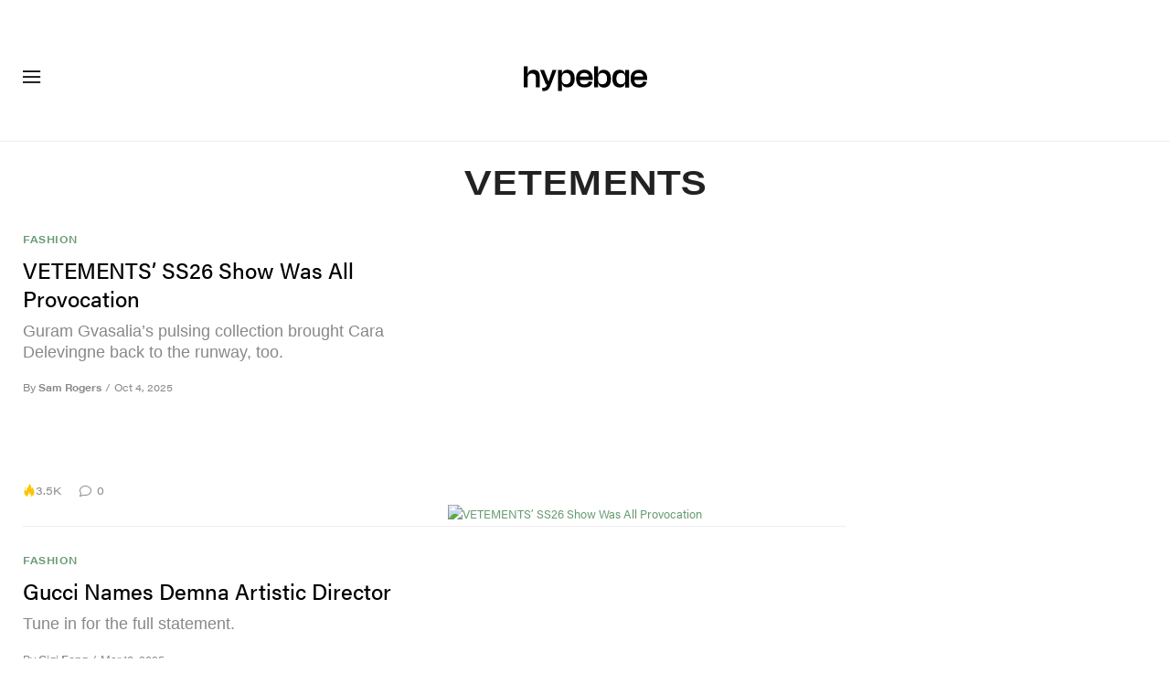

--- FILE ---
content_type: text/plain;charset=UTF-8
request_url: https://c.pub.network/v2/c
body_size: -111
content:
37bff87d-fbad-4917-955b-fafda644650f

--- FILE ---
content_type: text/plain;charset=UTF-8
request_url: https://c.pub.network/v2/c
body_size: -257
content:
f5ec15a4-a942-4eea-a327-feb434a2b891